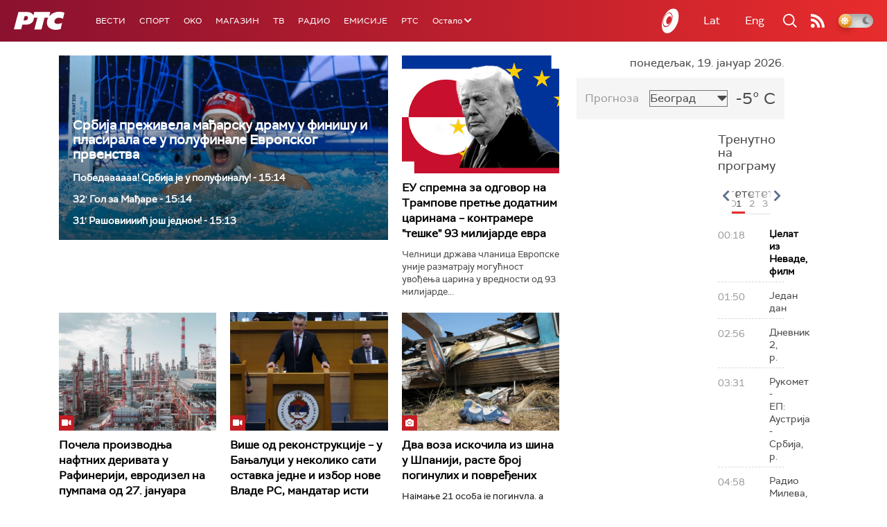

--- FILE ---
content_type: text/html;charset=UTF-8
request_url: https://www.rts.rs/ajax/epsilonScheme.jsp?itemId=&name=rts1
body_size: 451
content:






<div id="programList">
    
        <div class="programRow">
            <div class="time ColorOstalo">
                <span>00:18</span>
            </div>
            <div class="name current">
                
                    <a href="/tv/rts1/5865583/dzelat-iz-nevade.html">
                        <span style="">Џелат из Неваде, филм</span>
                    </a>
                
                
            </div>
        </div>
    
        <div class="programRow">
            <div class="time ColorOstalo">
                <span>01:50</span>
            </div>
            <div class="name ">
                
                
                    <span style="">Један дан </span>
                
            </div>
        </div>
    
        <div class="programRow">
            <div class="time ColorOstalo">
                <span>02:56</span>
            </div>
            <div class="name ">
                
                
                    <span style="">Дневник 2, р.</span>
                
            </div>
        </div>
    
        <div class="programRow">
            <div class="time ColorOstalo">
                <span>03:31</span>
            </div>
            <div class="name ">
                
                
                    <span style="">Рукомет - ЕП: Аустрија - Србија, р.</span>
                
            </div>
        </div>
    
        <div class="programRow">
            <div class="time ColorOstalo">
                <span>04:58</span>
            </div>
            <div class="name ">
                
                
                    <span style="">Радио Милева, ТВ серија</span>
                
            </div>
        </div>
    
</div>

<div class="programListFull">
    <a href="/tv/rts1/broadcast.html"> 
        Програмска шема за данас
    </a>
</div>

--- FILE ---
content_type: text/html; charset=utf-8
request_url: https://www.google.com/recaptcha/api2/aframe
body_size: 247
content:
<!DOCTYPE HTML><html><head><meta http-equiv="content-type" content="text/html; charset=UTF-8"></head><body><script nonce="o0xeOr1OrLj02aPzBn8lfg">/** Anti-fraud and anti-abuse applications only. See google.com/recaptcha */ try{var clients={'sodar':'https://pagead2.googlesyndication.com/pagead/sodar?'};window.addEventListener("message",function(a){try{if(a.source===window.parent){var b=JSON.parse(a.data);var c=clients[b['id']];if(c){var d=document.createElement('img');d.src=c+b['params']+'&rc='+(localStorage.getItem("rc::a")?sessionStorage.getItem("rc::b"):"");window.document.body.appendChild(d);sessionStorage.setItem("rc::e",parseInt(sessionStorage.getItem("rc::e")||0)+1);localStorage.setItem("rc::h",'1768777975866');}}}catch(b){}});window.parent.postMessage("_grecaptcha_ready", "*");}catch(b){}</script></body></html>